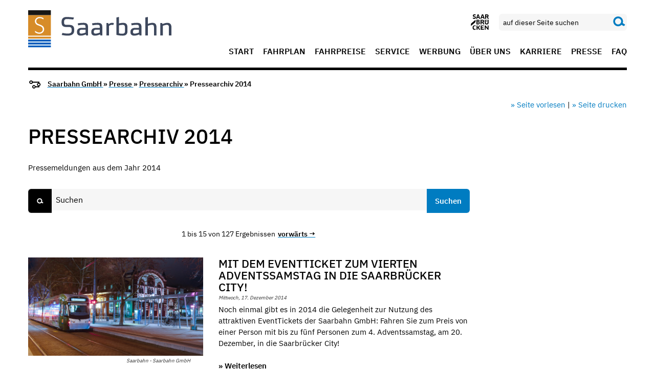

--- FILE ---
content_type: text/html; charset=utf-8
request_url: https://www.saarbahn.de/frontend/saarbahn_2019/de/aktuelles/pressearchiv/pressearchiv_2014
body_size: 8088
content:
<!doctype html>



<html class="no-js " lang="de" >

                    <head>
    <meta charset="utf-8" />
    <meta http-equiv="x-ua-compatible" content="ie=edge">
    <meta name="viewport" content="width=device-width, initial-scale=1.0" />

                <title>Pressearchiv 2014 | Saarbahn GmbH</title>
        <meta name="description"
          content="Pressearchiv 2014">
    <meta name="keywords"
          content="default,keywords,Pressearchiv 2014">
            <meta name="robots" content="noindex">
        <meta name="author" content="">
    <link rel=canonical href="/aktuelles/pressearchiv/pressearchiv_2014"/>
    

    <meta name="editingPage" content="https://www.saarbahn.de/backend/cms/page/edit/14330"/>

            
    <link href="/media/saarbahn_2019/img/favicon/favicon.ico" rel="icon" type="image/x-ico#n">
    
    <meta content="telephone=no" name="format-detection">
    

            
            
    
        <link type="text/css" href="/cache/media/css/df6e5ef66c03f8564d011c54903f55be.css?v=1768232767" rel="stylesheet" media="screen" />
<link type="text/css" href="/cache/media/css/ee2e271087837e7ec9edbfe1fa9a3d54.css?v=1768232767" rel="stylesheet" media="print" />

    <script src="/media/js/jquery-3.7.1.min.js?v=1768232767"></script>
    <script src="/media/js/owl-carousel/owl.carousel.min.js?v=1768232767"></script>
    <script src="/media/js/air-datepicker/air-datepicker.min.js?v=1768232767"></script>
    <script src="/media/js/foundation.min.js?v=1768232767"></script>
    <script src="/media/js/select2.min.js?v=1768232767"></script>

    <link rel="stylesheet" href="/media/js/smartbanner/smartbanner.min.css?v=1768232767">
    <script src="/media/js/smartbanner/smartbanner.min.js?v=1768232767"></script>

    
    <script>
        window.rsConf = {
            general: { usePost: true }
        };
    </script>
    
    <script src="//cdn1.readspeaker.com/script/4987/webReader/webReader.js?pids=wr&v=1768232767"></script>
        
    

        <!-- Start SmartBanner configuration -->
    <meta name="smartbanner:enabled-platforms" content="android,ios">
    <meta name="smartbanner:title" content="Saarbrücken App">
    <meta name="smartbanner:author" content="Stadt Saarbrücken">
    <meta name="smartbanner:price" content="KOSTENLOS">
    <meta name="smartbanner:price-suffix-apple" content=" - Im App Store">
    <meta name="smartbanner:price-suffix-google" content=" - Bei Google Play">
    <meta name="smartbanner:icon-apple" content="https://www.saarbruecken.de/media/img/sb_ios.webp">
    <meta name="smartbanner:icon-google" content="https://www.saarbruecken.de/media/img/sb_android.webp">
    <meta name="smartbanner:button-url-apple" content="https://apps.apple.com/app/saarbrücken/id465033054">
    <meta name="smartbanner:button-url-google" content="https://play.google.com/store/apps/details?id=de.saarbruecken.app">
    <meta name="smartbanner:button" content="ANSEHEN">
    <meta name="smartbanner:close-label" content="Schließen">
    <!-- End SmartBanner configuration -->
    
</head>
<body data-resize="body" class="blue">
    <div class="component-modal-backdrop"></div>

    <form action="/suche" class="navbar-form navbar-left" role="search">
        <div id="mobile-search" class="input-group nav-search hide-for-large hidden">
            <input
                id="search-input"
                class="input-group-field"
                type="search"
                name="q"
                autocomplete="off"
                placeholder="Geben Sie Ihren Suchbegriff ein"
            >
            <button type="submit" class="submit button">
                <i class="sb sb-magnifier search"></i>
            </button>
        </div>
    </form>

<div class="off-canvas-wrapper">
    <div class="off-canvas position-right hide-for-large" id="mobile-main-offcanvas" data-off-canvas data-transition="overlap" data-content-scroll="false">
                    <nav>
    <ul  class="menu vertical drilldown"><li  class=" blue"><a  href="/start" data-hover="">Start</a></li><li  class=" blue"><a  href="/fahrplan" data-hover="">Fahrplan</a></li><li  class=""><a  href="/fahrpreise/fahrpreise_ab_juli" data-hover="" target="_self">Fahrpreise</a></li><li  class=" blue"><a  href="/service" data-hover="">Service</a></li><li  class=" blue"><a  href="/ihre_werbung" data-hover="">Werbung </a></li><li  class=" blue"><a  href="/ueber_uns" data-hover="">Über uns</a></li><li  class=""><a  href="http://www.saarbahn.de/frontend/saarbruecker_stadtwerke_2019/de/karriere" target="_self">Karriere</a></li><li  class=" blue"><a  href="/aktuelles" data-hover="">Presse</a></li><li  class=" blue"><a  href="/faq">FAQ</a></li></ul>
</nav>
            </div>
    <div class="off-canvas-content standart-page saarbahn_2019" data-off-canvas-content>

                            
<header>
    <div class="sticky-container" data-sticky-container>
        <nav class="top-navigation" data-sticky data-options="anchor: page; marginTop: 0; stickyOn: large;"
             data-top-anchor="content">
            <div class="grid-container">
                <div class="top-bar">
                    <div class="top-bar-left">
                                                    <a href="/">                        <img src="/media/saarbahn_2019/img/logo.svg" class="logo" alt="Logo">
            </a>                                            </div>
                    <div class="top-bar-right show-for-large">
                        <div class="nav-widget-area">
                                                            <div>
                                    <a href="https://www.saarbruecken.de/" target="_blank">
                                        <i class="sb sb-3x sb-sb-logo"></i>
                                    </a>
                                </div>
                                                            <div class="input-group nav-search">
        <form action="/suche" class="navbar-form navbar-left" role="search">
            <input
                id="search-input-desktop"
                class="input-group-field"
                type="search"
                name="q"
                autocomplete="off"
                placeholder="auf dieser Seite suchen"
            >
            <div class="input-group-button" data-toggle="search-dropdown">
                <button type="submit" class="submit button">
                    <i class="sb sb-magnifier search"></i>
                </button>
            </div>
        </form>
    </div>
                                                                                                            </div>
                        <div class="menu-area">
    <ul  class="menu"><li  class=" blue"><a  href="/start" data-hover="">Start</a></li><li  class=" blue"><a  href="/fahrplan" data-hover="">Fahrplan</a></li><li  class=""><a  href="/fahrpreise/fahrpreise_ab_juli" data-hover="" target="_self">Fahrpreise</a></li><li  class=" blue"><a  href="/service" data-hover="">Service</a></li><li  class=" blue"><a  href="/ihre_werbung" data-hover="">Werbung </a></li><li  class=" blue"><a  href="/ueber_uns" data-hover="">Über uns</a></li><li  class=""><a  href="http://www.saarbahn.de/frontend/saarbruecker_stadtwerke_2019/de/karriere" target="_self">Karriere</a></li><li  class=" blue"><a  href="/aktuelles" data-hover="">Presse</a></li><li  class=" blue"><a  href="/faq">FAQ</a></li></ul>
</div>
                    </div>
                    <div class="top-bar-right hide-for-large responsive-header">
                                                    <div>
                                <a href="https://www.saarbruecken.de/" target="_blank">
                                    <i class="sb sb-3x sb-sb-logo"></i>
                                </a>
                            </div>
                                                
                        <i class="sb sb-magnifier search"></i>
                    </div>
                </div>
            </div>
        </nav>
    </div>
</header>

    <div class="show-for-large">
                    <div class="cmp component-breadcrumbs">
    <div class="grid-container">
        <i class="sb sb-breadcrumb sb-2x"></i>

        
        <a href="/">        Saarbahn GmbH
        </a> &raquo;

                                    <a href="/aktuelles">                Presse
                </a> &raquo;
                                                <a href="/aktuelles/pressearchiv">                Pressearchiv
                </a> &raquo;
                    
        Pressearchiv 2014
    </div>
</div>
            </div>
    <section class="share-area grid-container">
    <div class="grid-x grid-margin-x align-middle">
        <div class="small-12 cell">
                    </div>
        <div class="medium-12 cell text-right shariff-widgets">
            <div>
                                                <div class="readspeaker-panel hide" style="position: absolute;">
	<div class="rs_skip rsbtn rs_preserve">
		<a class="rsbtn_play"
		   accesskey="L"
		   rel="nofollow"
		   title="Listen to this page using ReadSpeaker"
		   href="//app-eu.readspeaker.com/cgi-bin/rsent?customerid=4987&amp;lang=de&amp;readid=content&amp;url=http%3A%2F%2Fwww.saarbahn.de%2Ffrontend%2Fsaarbahn_2019%2Fde%2Faktuelles%2Fpressearchiv%2Fpressearchiv_2014"
		>
			<span class="rsbtn_left rsimg rspart"><span class="rsbtn_text"><span>Listen</span></span></span>
			<span class="rsbtn_right rsimg rsplay rspart"></span>
		</a>
	</div>
</div>
                <a class="button-readspeaker" href="#" role="button" tabindex="0">
                    » Seite vorlesen
                </a>
                |
                <a href="javascript:window.print();" title="titel aktuelle seite">
                    » Seite drucken
                </a>
            </div>
        </div>
    </div>
</section>
        
        
                                        <div class="grid-container wrapper sidebar">
    <div class="grid-x grid-margin-x">
        <main id="content" class="large-9 cell content" role="main">
            
                            <div class="grid-container component-headline">
                    <h1>
                                                    Pressearchiv 2014
                                            </h1>
                </div>
                                <div class="cmp grid-container component-teaser">
                            <p>Pressemeldungen aus dem Jahr 2014</p>
            </div>



            <div class="cmp grid-container component-article-archive">
			<div class="cmp component-search">
            <form class="">
												<div class="input-group">
					<span class="input-group-label"><i class="sb-magnifier sb"></i></span>
					<input name="q" type="search" value="" class="form-control search-query input-group-field" placeholder="Suchen">
					<div class="input-group-button">
						<input type="submit" class="button" value="Suchen">
					</div>
				</div>
				            </form>
		</div>
	
			        <ul class="pagination text-center">
        <li class="previous disabled">
                            <a href="#">&larr; zurück</a>
                    </li>
        <li>
            <span class="total">
                1 bis 15 von 127 Ergebnissen
            </span>
        </li>
        <li class="next ">
                                                            <a href="/aktuelles/pressearchiv/pressearchiv_2014/?q=&amp;offset=15" params="" rel="next">
                    vorwärts &rarr;
                </a>
                    </li>
    </ul>
    
					<div class="cmp component-article-archive">
													<article class="grid-x grid-margin-x">
						<div class="medium-5 cell">
															<a href="/artikeldetail/article-5d08eeb9e5e93" class="no-bg">									<img src="https://www.saarbahn.de/cache/media/attachments/2014/11/26791_x350_y200_dc7516_11.jpg" width="350" height="197" alt="Saarbahn" title="Saarbahn" class="thumbnail" /><p class="caption">Saarbahn - Saarbahn GmbH</p>
								</a>													</div>
						<div class="medium-7 cell">
							<a href="/artikeldetail/article-5d08eeb9e5e93">								<h3>
									Mit dem EventTicket zum vierten Adventssamstag in die Saarbrücker City!
								</h3>
							</a>							<p class="caption">
                                Mittwoch, 17. Dezember 2014
							</p>

                                                        
							<p>Noch einmal gibt es in 2014 die Gelegenheit zur Nutzung des attraktiven EventTickets der Saarbahn GmbH: Fahren Sie zum Preis von einer Person mit bis zu f&uuml;nf Personen zum 4. Adventssamstag, am 20. Dezember, in die Saarbr&uuml;cker City!</p>

																																		<p>
											<a href="/artikeldetail/article-5d08eeb9e5e93">&raquo; Weiterlesen</a>										</p>
																														</div>
					</article>
							</div>
					<div class="cmp component-article-archive">
								                <article class="grid-x grid-margin-x">
                    <div class="medium-12 cell">
                        <a href="/artikeldetail/article-5d08eeba00e06">                            <h3>
                                Anpassung der Haustarife der Saarbahn GmbH zum 1. Januar 2015
                            </h3>
                        </a>                        <p class="caption">
                           Mittwoch, 17. Dezember 2014
                        </p>
                        <p><strong>Zum 1. Januar 2015 passt die Saarbahn GmbH ihre Haustarife teilweise an. </strong></p>


                                                            <a href="/artikeldetail/article-5d08eeba00e06">&raquo; Weiterlesen</a>                            
                    </div>
                </article>
							</div>
					<div class="cmp component-article-archive">
													<article class="grid-x grid-margin-x">
						<div class="medium-5 cell">
															<a href="/artikeldetail/article-5d08eeb9d6e04" class="no-bg">									
								</a>													</div>
						<div class="medium-7 cell">
							<a href="/artikeldetail/article-5d08eeb9d6e04">								<h3>
									Saarbahn GmbH: Fahrplan und Öffnungszeiten von Abo- und Kundenzentrum zu Weihnachten und zum Jahreswechsel
								</h3>
							</a>							<p class="caption">
                                Dienstag, 16. Dezember 2014
							</p>

                                                        
							<p><strong>Zu Weihnachten und Neujahr weist die Saarbahn GmbH auf gesonderte Fahrpl&auml;ne sowie auf ge&auml;nderte &Ouml;ffnungszeiten des Abo-Centers (Busbetriebshof) und des Kundenzentrums (Dudweilerstra&szlig;e) hin. </strong></p>

																																		<p>
											<a href="/artikeldetail/article-5d08eeb9d6e04">&raquo; Weiterlesen</a>										</p>
																														</div>
					</article>
							</div>
					<div class="cmp component-article-archive">
								                <article class="grid-x grid-margin-x">
                    <div class="medium-12 cell">
                        <a href="/artikeldetail/article-5d08eeb9b9f2f">                            <h3>
                                Bus-Schnellverkehr zwischen Lebach und Landwehrplatz ab 15. Dezember 2014
                            </h3>
                        </a>                        <p class="caption">
                           Freitag, 12. Dezember 2014
                        </p>
                        <p>Zum 15. Dezember 2014 bietet die Saarbahn GmbH zwei zus&auml;tzliche Fahrten der Linie 140 als Schnellverkehre an. Speziell f&uuml;r Berufspendler und Sch&uuml;ler gilt dieses Angebot zwischen Lebach und Saarbr&uuml;cken und wird probeweise eingef&uuml;hrt.</p>

<p><br />
Die zwei Fahrten werden an Schultagen, von Montag bis Freitag, durchgef&uuml;hrt. Hinfahrt: 6:48 Uhr ab Lebach Bahnhof &uuml;ber Saarbr&uuml;cken HBF (Ankunft 7:22 Uhr) zum Landwehrplatz (Ankunft 7:34 Uhr). R&uuml;ckfahrt: 13:30 Uhr ab Landwehrplatz nach Lebach (Ankunft 14:25 Uhr). Der Fahrplan ist online unter <a href="http://www.saarbahn.de/140">www.saarbahn.de/140</a> erh&auml;ltlich.</p>


                                                            <a href="/artikeldetail/article-5d08eeb9b9f2f">&raquo; Weiterlesen</a>                            
                    </div>
                </article>
							</div>
					<div class="cmp component-article-archive">
								                <article class="grid-x grid-margin-x">
                    <div class="medium-12 cell">
                        <a href="/artikeldetail/article-5d08eeb9c6351">                            <h3>
                                Saarbahn GmbH verjüngt ihre Busflotte – Acht neue Stadtlinienbussen ersetzen ältere Modelle
                            </h3>
                        </a>                        <p class="caption">
                           Freitag, 12. Dezember 2014
                        </p>
                        <p><strong>Ab sofort sind acht neue Busse bei der Saarbahn GmbH im Einsatz. Die Saarbahnflotte wird damit nicht nur moderner, sondern vor allem noch umweltfreundlicher.</strong></p>


                                                            <a href="/artikeldetail/article-5d08eeb9c6351">&raquo; Weiterlesen</a>                            
                    </div>
                </article>
							</div>
					<div class="cmp component-article-archive">
								                <article class="grid-x grid-margin-x">
                    <div class="medium-12 cell">
                        <a href="/artikeldetail/article-5d08eeb9ad0ab">                            <h3>
                                Bürgerarbeiter erhalten bei der Saarbahn auch zukünftig eine berufliche Perspektive – OB Charlotte Britz freut sich über Umsetzung ihrer Initiative
                            </h3>
                        </a>                        <p class="caption">
                           Donnerstag, 11. Dezember 2014
                        </p>
                        <p><strong>Die Saarbahn GmbH wird die Projekte Schulbusbegleiter und Mobia in Eigenverantwortung fortsetzen und setzt damit eine Initiative von Charlotte Britz, Oberb&uuml;rgermeisterin der Landeshauptstadt und Aufsichtsratsvorsitzende der Gesellschaft, um. Dar&uuml;ber wurden die betroffenen, derzeitigen Mitarbeiter dieser Projekte im Rahmen einer Informationsveranstaltung des Unternehmens am 10. Dezember informiert. F&uuml;r beide Projekte l&auml;uft die F&ouml;rderung mit Ende des Bundesprogramms &sbquo;B&uuml;rgerarbeit&rsquo; zum Endes Jahres aus. Charlotte Britz spricht sich f&uuml;r eine Nachfolgeregelung aus, um betroffenen Menschen &bdquo;ein Leben in W&uuml;rde zu erm&ouml;glichen.&ldquo; </strong></p>


                                                            <a href="/artikeldetail/article-5d08eeb9ad0ab">&raquo; Weiterlesen</a>                            
                    </div>
                </article>
							</div>
					<div class="cmp component-article-archive">
													<article class="grid-x grid-margin-x">
						<div class="medium-5 cell">
															<a href="/artikeldetail/article-5d08eeb98c73a" class="no-bg">									<img src="https://www.saarbahn.de/cache/media/attachments/2014/11/26791_x350_y200_74220a_11.jpg" width="350" height="197" alt="late night shopping" title="Saarbahn" class="thumbnail" /><p class="caption">Saarbahn - Saarbahn GmbH</p>
								</a>													</div>
						<div class="medium-7 cell">
							<a href="/artikeldetail/article-5d08eeb98c73a">								<h3>
									Mit dem EventTicket zum Late-Night-Shopping in die Saarbrücker City
								</h3>
							</a>							<p class="caption">
                                Montag,  8. Dezember 2014
							</p>

                                                        
							<p>Bereits am Samstag, dem 13. Dezember 2014, gibt es wieder eine tolle Gelegenheit zur Nutzung des attraktiven EventTickets der Saarbahn GmbH: Fahren Sie zum Preis von einer Person mit bis zu f&uuml;nf Personen zum Late-Night-Shopping in die Saarbr&uuml;cker City!</p>

																																		<p>
											<a href="/artikeldetail/article-5d08eeb98c73a">&raquo; Weiterlesen</a>										</p>
																														</div>
					</article>
							</div>
					<div class="cmp component-article-archive">
													<article class="grid-x grid-margin-x">
						<div class="medium-5 cell">
															<a href="/artikeldetail/article-5d08eeb99aac6" class="no-bg">									<img src="https://www.saarbahn.de/cache/media/attachments/2014/12/27699_x350_y200_46eecf_12.jpg" width="350" height="196" alt="Hauptpreisgewinnerin Dagmar Kiefer (71) freut sich über die Jahreskarte der Saarbahn GmbH, die ihr von Lebachs Bürgermeister Klauspeter Brill (l.) und Ines Kirchhoff (r.), Marketing-Mitarbeiterin der Saarbahn GmbH, im Rathaus Lebach überreicht wurde.    " title="Hauptpreisgewinnerin Dagmar Kiefer (71) freut sich über die Jahreskarte der Saarbahn GmbH, die ihr von Lebachs Bürgermeister Klauspeter Brill (l.) und Ines Kirchhoff (r.), Marketing-Mitarbeiterin der Saarbahn GmbH, im Rathaus Lebach überreicht wurde.    " class="thumbnail" /><p class="caption">Hauptpreisgewinnerin Dagmar Kiefer (71) freut sich über die Jahreskarte der Saarbahn GmbH, die ihr von Lebachs Bürgermeister Klauspeter Brill (l.) und Ines Kirchhoff (r.), Marketing-Mitarbeiterin der Saarbahn GmbH, im Rathaus Lebach überreicht wurde.     - Saarbahn</p>
								</a>													</div>
						<div class="medium-7 cell">
							<a href="/artikeldetail/article-5d08eeb99aac6">								<h3>
									Übergabe der Preise an die Gewinner des großen Saarbahn-Gewinnspiels im Rathaus Lebach 
								</h3>
							</a>							<p class="caption">
                                Montag,  8. Dezember 2014
							</p>

                                                        
							<p>Anl&auml;sslich der Er&ouml;ffnung des neuen Streckenabschnitts in Lebach Anfang Oktober 2014 startete die Saarbahn GmbH das gro&szlig;e Saarbahn-Gewinnspiel.</p>

<p>Insgesamt nahmen &uuml;ber 1.500 Personen teil: Sie alle stimmten ab, welches Aktionsmotiv Ihnen am besten gefiel: Die ShoppingQueen, der BequemFahrer, die SparBacke oder der PartyHopper. Durchsetzt hatte sich in der Abstimmung das Motiv &bdquo;BequemFahrer&ldquo;. Am Ende freuten sich von den 1.500 Teilnehmern aber vor allem unsere acht Gewinner.&nbsp;</p>

																																		<p>
											<a href="/artikeldetail/article-5d08eeb99aac6">&raquo; Weiterlesen</a>										</p>
																														</div>
					</article>
							</div>
					<div class="cmp component-article-archive">
													<article class="grid-x grid-margin-x">
						<div class="medium-5 cell">
															<a href="/artikeldetail/article-5d08eeb96e484" class="no-bg">									<img src="https://www.saarbahn.de/cache/media/attachments/2014/12/27651_x350_y200_93e983_12.jpg" width="350" height="197" alt="Nikolaus" title="Nikolaus in der Saarbahn" class="thumbnail" /><p class="caption">Nikolaus in der Saarbahn - sbs</p>
								</a>													</div>
						<div class="medium-7 cell">
							<a href="/artikeldetail/article-5d08eeb96e484">								<h3>
									Nikolaus in der Stadtbahn!
								</h3>
							</a>							<p class="caption">
                                Freitag,  5. Dezember 2014
							</p>

                                                        
							<p>Am Samstag, 6. Dezember 2014, tauscht der Nikolaus wieder seinen Schlitten mit der Stadtbahn und verteilt kleine s&uuml;&szlig;e &Uuml;berraschungen an die Fahrg&auml;ste.&nbsp;</p>

																																		<p>
											<a href="/artikeldetail/article-5d08eeb96e484">&raquo; Weiterlesen</a>										</p>
																														</div>
					</article>
							</div>
					<div class="cmp component-article-archive">
													<article class="grid-x grid-margin-x">
						<div class="medium-5 cell">
															<a href="/artikeldetail/article-5d08eeb97c263" class="no-bg">									
								</a>													</div>
						<div class="medium-7 cell">
							<a href="/artikeldetail/article-5d08eeb97c263">								<h3>
									Saarbahn GmbH und Stadt Lebach informieren über die Bedienung des Fahrkartenautomaten am Bahnhof Lebach
								</h3>
							</a>							<p class="caption">
                                Freitag,  5. Dezember 2014
							</p>

                                                        
							<p>F&uuml;r sporadische Saarbahn-Fahrg&auml;ste oder &auml;ltere Menschen kann die Bedienung eines Fahrkartenautomaten unter Umst&auml;nden schwierig sein: Elektronische Fahrkartenautomaten sind f&uuml;r viele etwas Neues und Unbekanntes. Zudem kommt in Lebach hinzu, dass kein hauseigener Automat der Saarbahn GmbH am Bahnhof zur Verf&uuml;gung steht, sondern auf einen Automaten der Deutschen Bahn AG zur&uuml;ckgegriffen werden muss. Ein Umstand, der Saarbahn-Fahrg&auml;ste in der Vergangenheit irritierte.</p>

																																		<p>
											<a href="/artikeldetail/article-5d08eeb97c263">&raquo; Weiterlesen</a>										</p>
																														</div>
					</article>
							</div>
					<div class="cmp component-article-archive">
													<article class="grid-x grid-margin-x">
						<div class="medium-5 cell">
															<a href="/artikeldetail/article-5d08eeb962656" class="no-bg">									<img src="https://www.saarbahn.de/cache/media/attachments/2014/11/27112_x350_y200_8ea2b1_11.jpg" width="350" height="196" alt="EvenTicket" title="EventTicket" class="thumbnail" /><p class="caption">EventTicket - Saarbahn GmbH</p>
								</a>													</div>
						<div class="medium-7 cell">
							<a href="/artikeldetail/article-5d08eeb962656">								<h3>
									Mit dem EventTicket zum zweiten Adventssamstag in die Saarbrücker City
								</h3>
							</a>							<p class="caption">
                                Mittwoch,  3. Dezember 2014
							</p>

                                                        
							<p>Eine neue tolle Gelegenheit zur Nutzung des attraktiven EventTickets der Saarbahn GmbH bietet sich bereits zum zweiten&nbsp;Adventssamstag am 6. Dezember 2014: Fahren Sie zum Preis von einer Person mit bis zu f&uuml;nf Personen in die Saarbr&uuml;cker City!</p>

																																		<p>
											<a href="/artikeldetail/article-5d08eeb962656">&raquo; Weiterlesen</a>										</p>
																														</div>
					</article>
							</div>
					<div class="cmp component-article-archive">
								                <article class="grid-x grid-margin-x">
                    <div class="medium-12 cell">
                        <a href="/artikeldetail/article-5d08eeb95319d">                            <h3>
                                Fahrplanänderung zum 14. Dezember 2014 
                            </h3>
                        </a>                        <p class="caption">
                           Montag,  1. Dezember 2014
                        </p>
                        <p>Zum 14. Dezember 2014 treten verschiedene &Auml;nderungen im Busfahrplan der Saarbahn GmbH in Kraft. Die Fahrplan&auml;nderungen sind auch online unter <a href="http://www.saarbahn.de/Fahrplanumstellung">www.saarbahn.de/Fahrplanumstellung </a>hinterlegt.</p>


                                                            <a href="/artikeldetail/article-5d08eeb95319d">&raquo; Weiterlesen</a>                            
                    </div>
                </article>
							</div>
					<div class="cmp component-article-archive">
													<article class="grid-x grid-margin-x">
						<div class="medium-5 cell">
															<a href="/artikeldetail/article-5d08eeb93e929" class="no-bg">									<img src="https://www.saarbahn.de/cache/media/attachments/2014/10/26119_x350_y200_cca558_10.jpg" width="350" height="196" alt="Busse" title="Bus " class="thumbnail" /><p class="caption">Bus  - vvs</p>
								</a>													</div>
						<div class="medium-7 cell">
							<a href="/artikeldetail/article-5d08eeb93e929">								<h3>
									Haltstelle „Schlossplatz“ wird vom 28. bis 30. November aufgehoben
								</h3>
							</a>							<p class="caption">
                                Freitag, 28. November 2014
							</p>

                                                        
							<p>Wegen des Weihnachtsmarkts am Schloss in Saarbr&uuml;cken wird die Bushaltestelle &bdquo;Schlossplatz&ldquo; von Freitag, 28. November bis Sonntag, 30. November 2014 aufgehoben.&nbsp;</p>

<p><br />
Die Busse der Linien 105, 108 und 121 k&ouml;nnen deshalb dort nicht halten.&nbsp;</p>

<p>&nbsp;</p>

																																													</div>
					</article>
							</div>
					<div class="cmp component-article-archive">
													<article class="grid-x grid-margin-x">
						<div class="medium-5 cell">
															<a href="/artikeldetail/article-5d08eeb9491af" class="no-bg">									<img src="https://www.saarbahn.de/cache/media/attachments/2014/10/26119_x350_y200_86b149_10.jpg" width="350" height="196" alt="Busse" title="Bus " class="thumbnail" /><p class="caption">Bus  - vvs</p>
								</a>													</div>
						<div class="medium-7 cell">
							<a href="/artikeldetail/article-5d08eeb9491af">								<h3>
									Haltstelle „Schlossplatz“ wird vom 28. bis 30. November aufgehoben
								</h3>
							</a>							<p class="caption">
                                Freitag, 28. November 2014
							</p>

                                                        
							<p>Wegen des Weihnachtsmarkts am Schloss in Saarbr&uuml;cken wird die Bushaltestelle &bdquo;Schlossplatz&ldquo; von Freitag, 28. November bis Sonntag, 30. November 2014 aufgehoben.&nbsp;</p>

<p>Die Busse der Linien 105, 108 und 121 k&ouml;nnen deshalb dort nicht halten.&nbsp;</p>

<p>&nbsp;</p>

																																													</div>
					</article>
							</div>
					<div class="cmp component-article-archive">
								                <article class="grid-x grid-margin-x">
                    <div class="medium-12 cell">
                        <a href="/artikeldetail/article-5d08eeb931c8c">                            <h3>
                                Daniel Heiduczek schließt als Saarlands Jahresbester die Ausbildung zum Berufskraftfahrer ab
                            </h3>
                        </a>                        <p class="caption">
                           Mittwoch, 26. November 2014
                        </p>
                        <p>32 Pr&uuml;fungsteilnehmer nahmen im Jahr 2014 an den Abschlusspr&uuml;fungen im Fach Berufskraftfahrer bei der Industrie und Handelskammer Saarland teil. Als Bester absolvierte die Pr&uuml;fungen Neu-Busfahrer und Saarbahn-Mitarbeiter Daniel Heiduczek. Der 22-J&auml;hrige, der bei der Saarbahn lernte und k&uuml;nftig arbeiteten wird, freute sich &uuml;ber die Ehrung, die ihm die Gesamtnote 2 einbrachte. &bdquo;Ich freue mich sehr, dass ich saarlandweit der Beste war. Meine IHK-Ehrenurkunde bekommt einen Ehrenplatz in meinem Zimmer.&ldquo;</p>


                                                            <a href="/artikeldetail/article-5d08eeb931c8c">&raquo; Weiterlesen</a>                            
                    </div>
                </article>
							</div>
				        <ul class="pagination text-center">
        <li class="previous disabled">
                            <a href="#">&larr; zurück</a>
                    </li>
        <li>
            <span class="total">
                1 bis 15 von 127 Ergebnissen
            </span>
        </li>
        <li class="next ">
                                                            <a href="/aktuelles/pressearchiv/pressearchiv_2014/?q=&amp;offset=15" params="" rel="next">
                    vorwärts &rarr;
                </a>
                    </li>
    </ul>
    	
</div>

                        
        </main>
        <aside class="large-3 cell">
            <nav>
                
            </nav>
            <div class="sidebar-content">
                                                                     
            </div>
        </aside>
    </div>
</div>
            
                            <section class="share-area grid-container">
    <div class="grid-x grid-margin-x align-middle">
        <div class="small-12 cell">
                            <p class="share-txt">Seite teilen</p>
                    </div>
        <div class="medium-6 cell">
            <div class="shariff"
                 data-services="[&quot;facebook&quot;,&quot;twitter&quot;,&quot;whatsapp&quot;,&quot;pinterest&quot;,&quot;mail&quot;]"
                                     data-theme="standard"
                 data-orientation="horizontal"
                                            data-button-style="standard"
                                                                data-mail-url='mailto:'
                                                                data-mail-subject='Empfehlung der Seite Pressearchiv 2014 auf Saarbahn GmbH'
                                                                data-mail-body='Um zur Seite zu gelangen können Sie den folgenden Link nutzen: {url}'
                                     data-lang='de'
            >
            </div>
        </div>

        <div class="medium-6 cell text-right shariff-widgets">
            <div>
                                                <div class="readspeaker-panel hide" style="position: absolute;">
	<div class="rs_skip rsbtn rs_preserve">
		<a class="rsbtn_play"
		   accesskey="L"
		   rel="nofollow"
		   title="Listen to this page using ReadSpeaker"
		   href="//app-eu.readspeaker.com/cgi-bin/rsent?customerid=4987&amp;lang=de&amp;readid=content&amp;url=http%3A%2F%2Fwww.saarbahn.de%2Ffrontend%2Fsaarbahn_2019%2Fde%2Faktuelles%2Fpressearchiv%2Fpressearchiv_2014"
		>
			<span class="rsbtn_left rsimg rspart"><span class="rsbtn_text"><span>Listen</span></span></span>
			<span class="rsbtn_right rsimg rsplay rspart"></span>
		</a>
	</div>
</div>
                <a class="button-readspeaker" href="#" role="button" tabindex="0">» Seite vorlesen</a> |
                                    <a href="javascript:window.print();" title="titel aktuelle seite">» Seite drucken</a>
                            </div>
        </div>
    </div>
</section>


<footer class="grid-container">
    <div class="hide-for-large text-center">
                    <div class="cmp component-breadcrumbs">
    <div class="grid-container">
        <i class="sb sb-breadcrumb sb-2x"></i>

        
        <a href="/">        Saarbahn GmbH
        </a> &raquo;

                                    <a href="/aktuelles">                Presse
                </a> &raquo;
                                                <a href="/aktuelles/pressearchiv">                Pressearchiv
                </a> &raquo;
                    
        Pressearchiv 2014
    </div>
</div>
            </div>
    <hr class="hide-for-large">
    <div class="grid-x flex-bottom">
        <div class="large-3 cell flex-bottom large-order-1 show-for-large">
                
                                <div class="copyright">
    saarbruecken.de &copy; 2026
</div>
        </div>
        <div class="small-12 large-2 cell flex-bottom small-order-4 medium-order-4 large-order-2 text-center">
            <img width="300" class="footer-logo" src="/media/saarbahn_2019/img/footer-logo-vvs.png" alt="">
        </div>
        <div class="large-7 cell large-order-3">
            <div class="grid-x grid-margin-x">

                <div class="social-widget text-right small-12 cell show-for-large">
                                        <p class="text-right interactiv"><strong>Saarbahn interaktiv</strong></p>

                                            <a href="https://www.instagram.com/mysaarbahn/ " target="_blank"><img src="/media/_base/img/insta.png" class="social-icon" alt="Instagram"></a>
                                                                <a href="https://de-de.facebook.com/Saarbahn/" target="_blank"><img src="/media/_base/img/facebook.png" class="social-icon" alt="facebook"></a>
                                                                <a href="https://www.youtube.com/user/StadtwerkeKonzern" target="_blank"><img src="/media/_base/img/youtube.png" class="social-icon" alt="youtube"></a>
                                                        </div>
                <div class=" small-12 cell text-right m-center">
                                        <ul  class="menu"><li  class=" blue"><a  href="/fusszeile/impressum">Impressum</a></li><li  class=" blue"><a  href="/fusszeile/datenschutzrichtlinien">Datenschutzerklärung</a></li><li  class=" blue"><a  href="/fusszeile/kontakt">Kontakt</a></li><li  class=""><a  href="http://www.saarbruecker-stadtwerke.de/" target="_blank">Stadtwerke Saarbrücken GmbH</a></li><li  class=" blue"><a  href="/fusszeile/barrierefreiheit">Barrierefreiheit</a></li><li  class=" blue"><a  href="/fusszeile/nutzungsbedingungen_facebook" data-hover="">Nutzungsbedingungen Facebook-Fanpage</a></li></ul>
                </div>
            </div>
        </div>
        <hr class="hide-for-large">

        <div class="small-12 cell hide-for-large">
            <div class="social-widget m-center">
                                <p class="text-center interactiv"><strong>Saarbahn interaktiv</strong></p>
                <div class="text-center">
                                            <a href="https://www.instagram.com/mysaarbahn/ " target="_blank"><img src="/media/_base/img/insta.png" class="social-icon" alt="Instagram"></a>
                                                                <a href="https://de-de.facebook.com/Saarbahn/" target="_blank"><img src="/media/_base/img/facebook.png" class="social-icon" alt="facebook"></a>
                                                                <a href="https://www.youtube.com/user/StadtwerkeKonzern" target="_blank"><img src="/media/_base/img/youtube.png" class="social-icon" alt="youtube"></a>
                                                        </div>
                            </div>
        </div>
        <div class="small-12 large-4 cell flex-bottom hide-for-large text-center">
                
                                <div class="copyright">
    saarbruecken.de &copy; 2026
</div>
        </div>
    </div>
</footer>

    <!-- Copyright (c) 2000-2020 etracker GmbH. All rights reserved. -->
    <!-- This material may not be reproduced, displayed, modified or distributed -->
    <!-- without the express prior written permission of the copyright holder. – >
    <!–- etracker tracklet 5.0 -->
        <script type="text/javascript">
        var et_areas = "Saarbahn GmbH/Presse/Pressearchiv";
        var et_pagename = "Saarbahn GmbH/Presse/Pressearchiv/Pressearchiv 2014";
    </script>
    <script id="_etLoader" data-block-cookies="true" data-respect-dnt="true" data-secure-code="V2313b" src="//static.etracker.com/code/e.js?v=1768232767"></script>
    <!-- etracker tracklet 5.0 end -->

            </div>
</div>

    <div class="mobile-footer-nav hide-for-large" data-sticky data-options="anchor: page; marginBottom: 0; stickyOn: small;"
        data-stick-to="bottom" data-container-class="mobile-bottom-nav">
        <nav>
            <ul class="menu">
                <li >
                    <a href="/"><i class="sb sb-home"></i></a>                                    </li>
                                                                                                
                                                                                <li ><i class="sb sb-menu"
                        data-toggle="mobile-main-offcanvas"></i>
                </li>
            </ul>
        </nav>
    </div>

    <script type="text/javascript" src="/media/_base/dist/base.js?v=1768232767"></script>

<script>

</script>
</body>

    
</html>


--- FILE ---
content_type: image/svg+xml
request_url: https://www.saarbahn.de/media/saarbahn_2019/img/logo.svg
body_size: 4112
content:
<svg id="Logo" xmlns="http://www.w3.org/2000/svg" viewBox="0 0 660.63 173.2"><defs><style>.cls-1{fill:#005bbb;}.cls-2{fill:#d78c28;}.cls-3{fill:#181715;}.cls-4{fill:#3e485d;}.cls-5{fill:#fff;}</style></defs><title>logo</title><rect class="cls-1" y="164.31" width="104.74" height="8.89"/><rect class="cls-1" y="150.62" width="104.74" height="8.89"/><rect class="cls-1" y="136.93" width="104.74" height="8.89"/><rect class="cls-2" y="123.23" width="104.74" height="8.89"/><rect class="cls-2" y="22.58" width="104.74" height="95.85"/><rect class="cls-3" width="104.74" height="22.58"/><path class="cls-4" d="M302.93,306.1c0,14.34-9.6,23.34-29.74,23.34a123.34,123.34,0,0,1-27.86-3.2l3.09-9.48a105,105,0,0,0,24.41,3.08c13.15,0,18.61-4.5,18.61-14.34v-2.84c0-10.67-4-13.63-14.11-13.63h-13c-13.51,0-19.56-7.59-19.56-20.39v-4.38c.12-14,8.06-21.81,22.76-21.81h2.72a265.57,265.57,0,0,1,31.65,2.61l-3.2,9.24a247.7,247.7,0,0,0-26.43-2.25h-3.08c-9.84,0-12.92,4.62-12.92,12.56v3.32c0,7,1.66,11.26,10.55,11.26h13.39c14,0,22.75,5.57,22.75,21.45Z" transform="translate(-90.63 -211.04)"/><path class="cls-4" d="M358,328.38l-1.54-4.63c-9.48,4.15-16.83,5.69-23.94,5.69-10.67,0-16.59-6.16-16.59-15.05v-3c0-11.74,7.58-18.25,22.16-18.25H355.2v-3.91c-.12-7.23-1.43-10.43-12-10.43a134.16,134.16,0,0,0-21.69,2.49l-2.37-9a143.94,143.94,0,0,1,26.31-2.61c13.39,0,21.21,4.15,21.21,19v39.71Zm-2.84-26.91H340.15c-9.37,0-12.69,3-12.69,9.72v1.54c0,5.33,2.61,7.23,8.66,7.23,6.4,0,19.08-4.86,19.08-4.86Z" transform="translate(-90.63 -211.04)"/><path class="cls-4" d="M423.93,328.38l-1.54-4.63c-9.48,4.15-16.83,5.69-23.94,5.69-10.66,0-16.59-6.16-16.59-15.05v-3c0-11.74,7.58-18.25,22.16-18.25h17.07v-3.91c-.12-7.23-1.42-10.43-12-10.43a134.16,134.16,0,0,0-21.69,2.49l-2.37-9a143.94,143.94,0,0,1,26.31-2.61c13.39,0,21.21,4.15,21.21,19v39.71Zm-2.84-26.91H406c-9.37,0-12.69,3-12.69,9.72v1.54c0,5.33,2.61,7.23,8.66,7.23,6.4,0,19.08-4.86,19.08-4.86Z" transform="translate(-90.63 -211.04)"/><path class="cls-4" d="M451.66,328.38v-57.6H460l1.89,5.45c4.74-4.74,9.37-6.52,16-6.52a25.58,25.58,0,0,1,8.06,1.3l-2.6,9.13a29.93,29.93,0,0,0-7.47-1.07,16.49,16.49,0,0,0-12.68,5.34v44Z" transform="translate(-90.63 -211.04)"/><path class="cls-4" d="M548.49,308.82c0,15.05-8.06,20.62-22.64,20.62-11.38,0-23.35-2.13-28.09-3.67V244.82l11.5-2.49v30.11c6.16-1.31,12.68-2.73,19.2-2.73,16.47,0,20,9.6,20,21.57ZM537,292c0-7.82-1.3-12.92-10.9-12.92a73.28,73.28,0,0,0-16.83,2.49v37.1a62.33,62.33,0,0,0,14.46,1.66c10.66,0,13.27-3.2,13.27-11.74Z" transform="translate(-90.63 -211.04)"/><path class="cls-4" d="M604.54,328.38,603,323.75c-9.48,4.15-16.83,5.69-23.94,5.69-10.66,0-16.59-6.16-16.59-15.05v-3c0-11.74,7.59-18.25,22.16-18.25H601.7v-3.91c-.12-7.23-1.42-10.43-12-10.43A134.16,134.16,0,0,0,568,281.33l-2.37-9A143.94,143.94,0,0,1,592,269.71c13.39,0,21.21,4.15,21.21,19v39.71Zm-2.84-26.91H586.65c-9.37,0-12.68,3-12.68,9.72v1.54c0,5.33,2.6,7.23,8.65,7.23,6.4,0,19.08-4.86,19.08-4.86Z" transform="translate(-90.63 -211.04)"/><path class="cls-4" d="M670.79,328.38V290.1c0-7.35-1.9-11-10-11-5.57,0-12.68,2.26-18.25,4.62v44.69H631.09V244.82l11.49-2.49v32.36c6.52-2.73,14-5,20.86-5,11.62,0,18.85,5.1,18.85,20.15v38.52Z" transform="translate(-90.63 -211.04)"/><path class="cls-4" d="M739.76,328.38V292.11c0-7.47-1.06-13-9.71-13-6,0-14.58,3.08-18.49,4.62v44.69h-11.5v-57.6h8.42l1.77,4.62c5-2.25,13.28-5.69,22.28-5.69,14,0,18.73,8.77,18.73,19.91v38.76Z" transform="translate(-90.63 -211.04)"/><path class="cls-5" d="M161.07,247.31a35.8,35.8,0,0,0-17.63-4.8c-12,0-21.64,8.92-21.64,20.08a17.77,17.77,0,0,0,3.35,10.48c3.35,4.91,6.58,6.81,17.29,10.6a50.3,50.3,0,0,1,8.92,4A14.87,14.87,0,0,1,158.17,300c0,8.48-7.14,15.06-16.29,15.06a22.66,22.66,0,0,1-8.25-1.56c-4-1.68-5.58-2.57-11-6.47v6.91c6.69,4.35,13.28,6.69,19.52,6.69,12.39,0,22.09-9.14,22.09-21,0-10.38-5.69-16.73-19.41-21.64a78.75,78.75,0,0,1-9.48-3.9,13.29,13.29,0,0,1-7.47-11.72c0-8.36,7-14.61,16.17-14.61,5.36,0,9.15,1.34,17.07,6v-6.46Z" transform="translate(-90.63 -211.04)"/></svg>